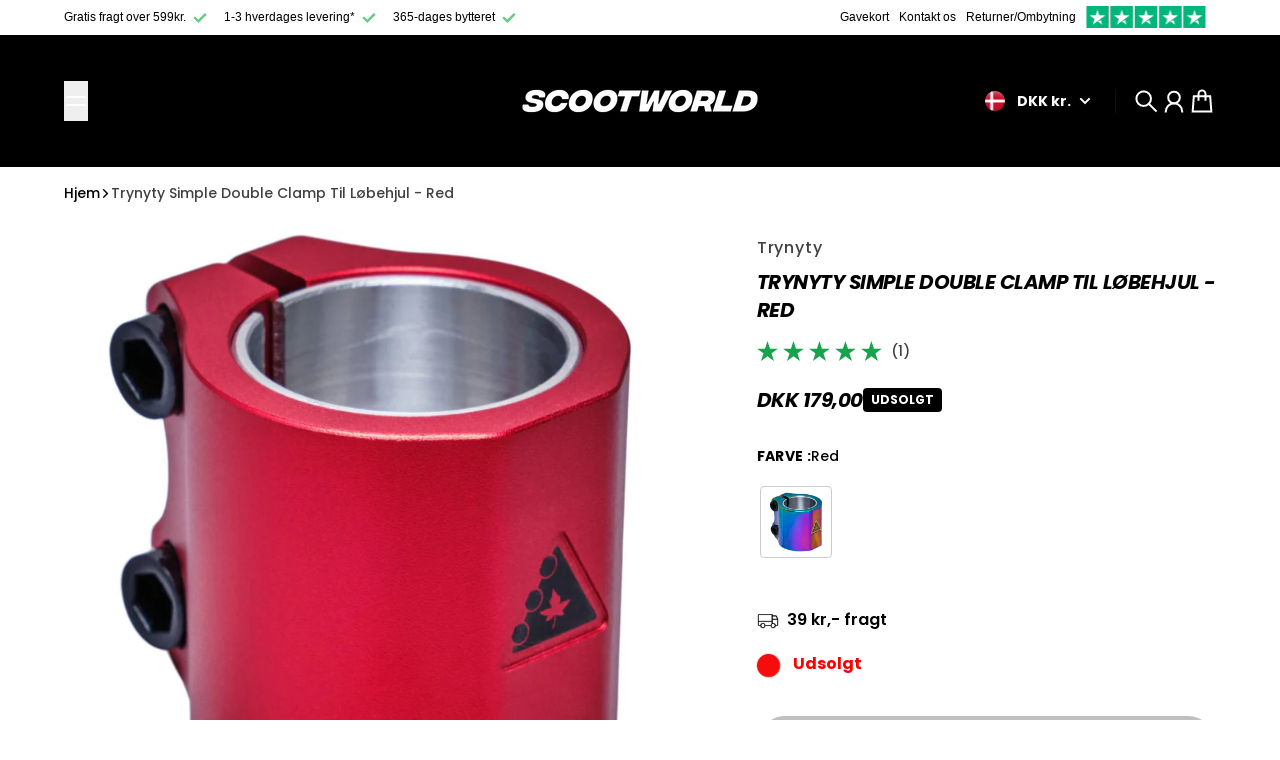

--- FILE ---
content_type: text/json
request_url: https://conf.config-security.com/model
body_size: 86
content:
{"title":"recommendation AI model (keras)","structure":"release_id=0x32:41:4d:6c:2d:3c:42:51:24:69:40:48:64:4d:37:40:35:78:78:35:73:43:5e:77:62:3a:31:64:53;keras;mwjmzjrrv1h6gn93ry5zwndseojmqxiyycgalqr2igenvakyqo19ghhn7jvea8irf1irnv7h","weights":"../weights/32414d6c.h5","biases":"../biases/32414d6c.h5"}